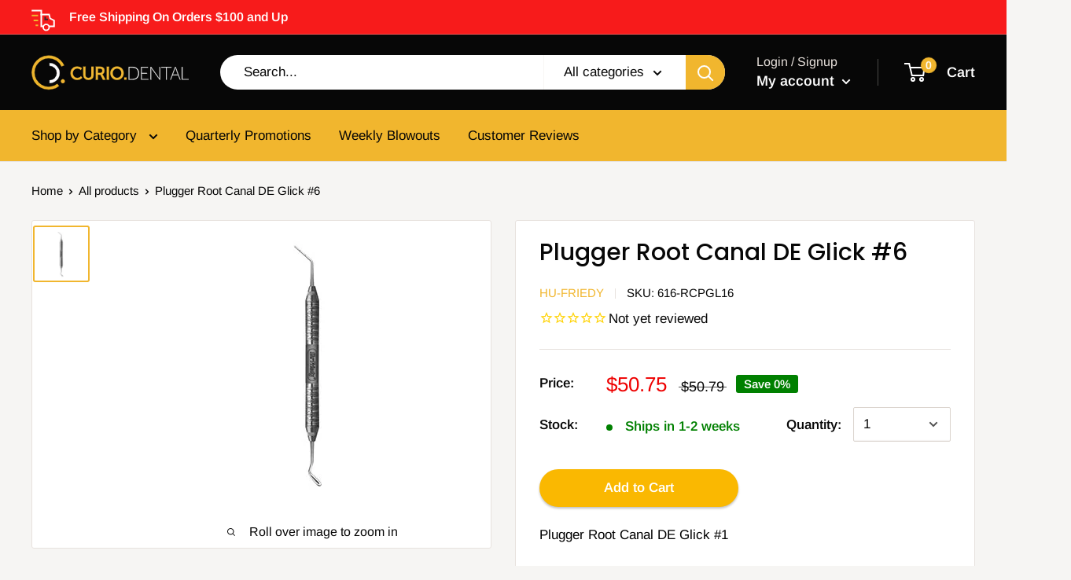

--- FILE ---
content_type: text/css
request_url: https://curio.dental/cdn/shop/t/55/assets/general.scss.css?v=31474810785908864511759333370
body_size: 2676
content:
@font-face{font-family:Poppins;font-weight:500;font-style:normal;font-display:fallback;src:url(//curio.dental/cdn/fonts/poppins/poppins_n5.ad5b4b72b59a00358afc706450c864c3c8323842.woff2?h1=Y3VyaW8uZGVudGFs&h2=ZGNkZW50YWxleHByZXNzLmNvbQ&h3=Y3VyaW8tZGVudGFsLmFjY291bnQubXlzaG9waWZ5LmNvbQ&hmac=f7ce4ad377af7405179ce7833f9a1b3f4497de689123b3cc02d56ca6c8f5c400) format("woff2"),url(//curio.dental/cdn/fonts/poppins/poppins_n5.33757fdf985af2d24b32fcd84c9a09224d4b2c39.woff?h1=Y3VyaW8uZGVudGFs&h2=ZGNkZW50YWxleHByZXNzLmNvbQ&h3=Y3VyaW8tZGVudGFsLmFjY291bnQubXlzaG9waWZ5LmNvbQ&hmac=fc5ca97e72505d33c845debc8c4bc3d6b8bc86dcd935989548684817f9e95b65) format("woff")}@font-face{font-family:Arimo;font-weight:400;font-style:normal;font-display:fallback;src:url(//curio.dental/cdn/fonts/arimo/arimo_n4.a7efb558ca22d2002248bbe6f302a98edee38e35.woff2?h1=Y3VyaW8uZGVudGFs&h2=ZGNkZW50YWxleHByZXNzLmNvbQ&h3=Y3VyaW8tZGVudGFsLmFjY291bnQubXlzaG9waWZ5LmNvbQ&hmac=e55d412bb3f7926285310f81bec07afa7e52701dcf4258acd48f321a8463de64) format("woff2"),url(//curio.dental/cdn/fonts/arimo/arimo_n4.0da809f7d1d5ede2a73be7094ac00741efdb6387.woff?h1=Y3VyaW8uZGVudGFs&h2=ZGNkZW50YWxleHByZXNzLmNvbQ&h3=Y3VyaW8tZGVudGFsLmFjY291bnQubXlzaG9waWZ5LmNvbQ&hmac=b6a5ce50791a96dd19890704b81857f43e9564a8a638ee5f7633a020356f427e) format("woff")}@font-face{font-family:Arimo;font-weight:600;font-style:normal;font-display:fallback;src:url(//curio.dental/cdn/fonts/arimo/arimo_n6.9c18b0befd86597f319b7d7f925727d04c262b32.woff2?h1=Y3VyaW8uZGVudGFs&h2=ZGNkZW50YWxleHByZXNzLmNvbQ&h3=Y3VyaW8tZGVudGFsLmFjY291bnQubXlzaG9waWZ5LmNvbQ&hmac=1468eafd30b6074ff569d91c51e29e956b579ae45f22301414bb44f11446c593) format("woff2"),url(//curio.dental/cdn/fonts/arimo/arimo_n6.422bf6679b81a8bfb1b25d19299a53688390c2b9.woff?h1=Y3VyaW8uZGVudGFs&h2=ZGNkZW50YWxleHByZXNzLmNvbQ&h3=Y3VyaW8tZGVudGFsLmFjY291bnQubXlzaG9waWZ5LmNvbQ&hmac=d9c103aadca91518e90c94cdf4731d13d4d149f65fbd6abba8e08c0da3465bd8) format("woff")}@font-face{font-family:Arimo;font-weight:700;font-style:normal;font-display:fallback;src:url(//curio.dental/cdn/fonts/arimo/arimo_n7.1d2d0638e6a1228d86beb0e10006e3280ccb2d04.woff2?h1=Y3VyaW8uZGVudGFs&h2=ZGNkZW50YWxleHByZXNzLmNvbQ&h3=Y3VyaW8tZGVudGFsLmFjY291bnQubXlzaG9waWZ5LmNvbQ&hmac=865da83fcfc7cbb27c5ecf98351816d018d54c1f1f56b70c1e48f0663cdd6894) format("woff2"),url(//curio.dental/cdn/fonts/arimo/arimo_n7.f4b9139e8eac4a17b38b8707044c20f54c3be479.woff?h1=Y3VyaW8uZGVudGFs&h2=ZGNkZW50YWxleHByZXNzLmNvbQ&h3=Y3VyaW8tZGVudGFsLmFjY291bnQubXlzaG9waWZ5LmNvbQ&hmac=76d38ac142e3c7685135c81082414fae6f88003966563c2033a9054a8cf99432) format("woff")}@font-face{font-family:Arimo;font-weight:400;font-style:italic;font-display:fallback;src:url(//curio.dental/cdn/fonts/arimo/arimo_i4.438ddb21a1b98c7230698d70dc1a21df235701b2.woff2?h1=Y3VyaW8uZGVudGFs&h2=ZGNkZW50YWxleHByZXNzLmNvbQ&h3=Y3VyaW8tZGVudGFsLmFjY291bnQubXlzaG9waWZ5LmNvbQ&hmac=1ac1306331f8ca3bb8632d8d6e16b2d4758a117af192f0adf0152ec331832967) format("woff2"),url(//curio.dental/cdn/fonts/arimo/arimo_i4.0e1908a0dc1ec32fabb5a03a0c9ee2083f82e3d7.woff?h1=Y3VyaW8uZGVudGFs&h2=ZGNkZW50YWxleHByZXNzLmNvbQ&h3=Y3VyaW8tZGVudGFsLmFjY291bnQubXlzaG9waWZ5LmNvbQ&hmac=6929a3fcc3fe860b4c27c46c6134a67e2609ae459350d08aa5d2f3ff6ad146bc) format("woff")}@font-face{font-family:Arimo;font-weight:700;font-style:italic;font-display:fallback;src:url(//curio.dental/cdn/fonts/arimo/arimo_i7.b9f09537c29041ec8d51f8cdb7c9b8e4f1f82cb1.woff2?h1=Y3VyaW8uZGVudGFs&h2=ZGNkZW50YWxleHByZXNzLmNvbQ&h3=Y3VyaW8tZGVudGFsLmFjY291bnQubXlzaG9waWZ5LmNvbQ&hmac=7a4013c59fa9abb7cbd839bddae576a92fee72721082eb5a898f2dc3ba0b9118) format("woff2"),url(//curio.dental/cdn/fonts/arimo/arimo_i7.ec659fc855f754fd0b1bd052e606bba1058f73da.woff?h1=Y3VyaW8uZGVudGFs&h2=ZGNkZW50YWxleHByZXNzLmNvbQ&h3=Y3VyaW8tZGVudGFsLmFjY291bnQubXlzaG9waWZ5LmNvbQ&hmac=1b7dd496faee659ff2b13fa1612529ada1fb4a6ef86790cffbf90c4911cad3be) format("woff")}.header__action-item--cart .mini-cart__amount-saved{display:none}.header__action-item--cart .mini-cart__recap .cartdiscount_parent div:last-child div:first-child .form__field{border:1px solid #e7e2de!important}.header__action-item--cart .mini-cart__recap .cartdiscount_parent div:last-child div:first-child .form__field:focus{box-shadow:none;border:1px solid #f1b62e!important}.header__action-item--cart .mini-cart__recap .cartdiscount_parent div:last-child div:last-child button{height:48px;padding:0;background:#000!important}.header__action-item--cart #af_cart_slider{display:none!important}.nav-bar{background:#f1b62e}.nav-bar:after{background:#f1b62e}.nav-bar__link:hover,.nav-bar__link[aria-expanded=true]{color:#fff}.nav-bar__item>.nav-dropdown{display:flex;flex-wrap:wrap;height:290px;flex-direction:column}.nav-bar__item>.nav-dropdown li{min-width:235px}#search-product-type{padding-left:10px}[data-section-type=list-collections] .collection-list__item-wrapper .aspect-ratio:before{content:" ";background:#000;opacity:.8;height:100%;z-index:1;width:100%;position:absolute}[data-section-type=list-collections] .collection-list__item-wrapper .collection-list__item-title{color:#f1b62e}[data-section-type=list-collections] .collection-list__item-wrapper:hover .aspect-ratio:before{background:#f1b62e}[data-section-type=list-collections] .collection-list__item-wrapper:hover .collection-list__item-title{color:#000}[data-section-type=featured-collection] .price,[data-section-type=recently-viewed-products] .price,[data-section-type=popular-products] .price,[data-section-type=product-recommendations] .price{color:red!important}.product-label--on-sale{background-color:green}.button--primary,.button--disabled{color:#fff;border-radius:25px}.footer__wrapper{border-top:0 solid #e7e2de}.search-bar__top{border-radius:25px}.search-bar__input{padding:0 15px 1px 30px}.search-bar__submit{border-radius:0 25px 25px 0}.product-list .flickity-prev-next-button{background-color:#fff;border-radius:0;box-shadow:0 1px 5px #808080a8;margin:0 -10px;opacity:1;visibility:visible;transform:scale(1)}.product-list .flickity-prev-next-button[disabled]{background-color:#bfbcbc!important;opacity:.7!important}.product-list .flickity-prev-next-button svg{width:10px;height:10px;fill:#070707}#shopify-section-text-with-icons{padding-top:10px;padding-bottom:10px;color:#fff;background-color:#232122}#shopify-section-text-with-icons .text-with-icons__title{color:#fff}#shopify-section-text-with-icons .text-with-icons__content p{color:#606463}body:not(.template-product) #shopify-section-static-promotion-list{display:none}.mini-cart .button--secondary{color:#fff;background-color:#000}.product-meta__promo .promo-text{float:right;padding:10px;text-align:center;background-color:#e7e5e6;width:100%;border:1px dashed #000}.product-meta__promo .promo-text h2:first-child{padding:0;margin-bottom:10px;font-size:25px;font-weight:600;font-family:sans-serif;background-color:#ab3131;color:#fff}.product-meta__promo .promo-text h2:first-child strong{color:#fff;font-weight:600;font-family:sans-serif}.product-meta__promo .promo-text p,.product-meta__promo .promo-text h2:not(:first-child){font-size:15px;color:#000;line-height:1.5;margin-bottom:0}.above-payment-code{margin-top:20px;margin-bottom:20px}.above-payment-code .product-meta__promo .promo-text{float:none}.product-list--collection .product-item--vertical .product-item__image-wrapper,.product-list--vertical .product-item__image-wrapper{position:relative}.promo-code-carousel{position:absolute;bottom:0;z-index:1;width:95%}.promo-code-carousel .product-meta__promo-carousel .promo-text-carousel{box-shadow:0 0 3px #4a4a4a;background-color:#ab3131;padding:10px;border-radius:0 150px 0 0}.promo-code-carousel .product-meta__promo-carousel .promo-text-carousel h2:not(:first-child),.promo-code-carousel .product-meta__promo-carousel .promo-text-carousel p{display:none}.promo-code-carousel .product-meta__promo-carousel .promo-text-carousel h2:first-child{margin-bottom:0;font-size:13px;font-weight:800;font-family:sans-serif;color:#fff;line-height:1}.promo-code-carousel .product-meta__promo-carousel .promo-text-carousel h2:first-child strong{color:#fff;font-weight:800;font-family:sans-serif}.promo-wrap{display:flex}.promo-wrap .info-location{width:45%;align-self:center}.promo-wrap .info-location .product-meta__reviews-badge{opacity:1;transition:.5s all}.promo-wrap .info-location .product-meta__reviews-badge.loading{opacity:0;transition:.5s all}.promo-wrap .promo-code{width:55%}.modal__inner .product-meta__title{margin-bottom:0}.modal__inner .product-meta__subtitle{font-weight:900;font-style:italic}.modal__inner .product-meta__promo{max-width:100%;width:100%}.modal__inner .product-form{margin-top:30px}.modal__inner .stock-quantity-column .product-form__info-item{width:60%;align-items:center}.modal__inner .stock-quantity-column .product-form__info-item--quantity{width:40%;padding-right:0}.modal__inner .stock-quantity-column .product-form__info-item--quantity .select-wrapper{width:100%}.modal__inner .product-form__option{margin-top:0;margin-bottom:0}.modal__inner .promo-wrap .info-location{width:35%}.modal__inner .promo-wrap .promo-code{width:65%}.modal__inner .promo-wrap .product-meta__reviews-badge.loading{opacity:1}.modal__inner .product-meta__reference .product-meta__vendor,.modal__inner .product-meta__reference .product-meta__sku{display:block}.modal__inner .product-meta__reference .product-meta__sku:before{display:none}.modal__inner .featured-product .product-form__option .product-form__option-name{width:30%}.modal__inner .featured-product .product-form__option .select-wrapper{width:70%}.show-quick-view-carousel .product-item--vertical form{display:flex}.show-quick-view-carousel .product-item--vertical form .button--ternary{display:block}.featured-product .product-form__option{display:flex;margin-top:0;margin-bottom:0;padding-bottom:20px}.featured-product .product-form__option .product-form__option-name{width:30%;align-self:center;margin-bottom:0}.shopify-payment-button,.shopify-payment-button__button--branded,.shopify-payment-button__more-options{display:none!important}.buy-now-button{border-radius:25px!important;cursor:pointer;font-size:1em;padding:0 30px!important;line-height:48px!important;background:#3a292f!important;color:#fff!important;font-weight:bolder!important;transition:all .3s;opacity:1}.buy-now-button:hover{background-blend-mode:overlay;background-color:#3a292fcc!important}.buy-now-button.button--disabled{background:#d1d1d4!important;box-shadow:0 0 0 1px #d1d1d4 inset;cursor:not-allowed}.buy-now-button .loading-gif{display:none;width:40px;vertical-align:middle;text-align:center}.buy-now-button.loading{opacity:.3;pointer-events:none;transition:all .3s}.buy-now-button.loading span{display:none}.buy-now-button.loading .loading-gif{display:inline-block}.template-page .brand-video-wrap{position:relative}.template-page .brand-video-wrap iframe{width:100%;height:auto;min-height:450px}.template-page .brand-video-wrap iframe:after{content:" ";display:block;padding-bottom:56.25%}#shopify-section-footer footer{background-color:#070707}#shopify-section-footer footer .footer__block-item{flex-basis:33%!important;width:33%;flex:inherit;max-width:33%!important}@media screen and (max-width: 640px){#shopify-section-footer footer .footer__block-item{flex-basis:100%!important;width:100%;max-width:100%!important;padding-right:0}}#shopify-section-footer footer .footer__block-list .footer__collapsible,#shopify-section-footer footer .footer__newsletter-text{text-align:center}#shopify-section-footer footer .footer__newsletter-wrapper .form__submit{margin-left:auto;margin-right:auto}#shopify-section-footer footer button,#shopify-section-footer footer .footer__title,#shopify-section-footer footer .footer__aside-title{color:#fff;text-align:center}#shopify-section-footer footer p,#shopify-section-footer footer li a{color:#606463}#shopify-section-footer footer .social-media__item-list svg{color:#222423;background-color:#fff;border-radius:30px;opacity:1}img.ResetElements__Img-sc-8e6zl9-5.needsclick.undefined.hpgAVZ{cursor:pointer}button.DismissButton__closeButtonImage-spg526-0.kMGAqQ.ResetElements__Button-sc-8e6zl9-2.needsclick.DismissButton__closeButtonImage-spg526-0.kMGAqQ.hRjurn{margin:6px 6px 0 0}.video-wrapper__image-wrapper,.video-wrapper__image{padding:15px;background-color:#232122}.video-list{display:flex;background-color:#232122}.video-list__item{display:flex;flex-wrap:wrap;justify-content:center;align-items:center;padding:30px 0;margin:0;width:100%;min-width:auto;max-width:1400px}.video-list__item .video-wrapper{width:700px;min-width:auto;max-width:700px}.video-list__item .video-wrapper .icon--play{border-radius:100%;box-shadow:0 0 0 10px #fff}.video-list__item .video-wrapper .icon--play circle{fill:#0000}.video-info{padding-right:20px;padding-left:20px;min-width:auto;max-width:700px}.video-title{font-size:22px;font-weight:700;color:#fff;text-align:left}.video-subtitle{color:#f1b62e;text-align:left;text-transform:uppercase}p .video-subtitle2{color:#fff;text-align:left;text-transform:uppercase}p .video-subtitle2:after{padding-top:0;margin-top:8px;border-top:1px solid #aca59f}.video-desc{color:#fff;text-align:left}.video-row{display:flex;justify-content:space-between;align-items:center;margin-top:20px}.video-icons{display:flex;flex-wrap:nowrap;margin-right:30px;margin-left:30px}.video-icons svg{opacity:1}.video-icons svg path{color:#fff}.video-button{display:flex;justify-content:center;padding:10px;width:55%;font-size:13px;font-weight:700;color:#fff;background-color:#f1b62e;border-radius:25px;cursor:pointer}.video-button:hover{background-blend-mode:overlay;background:#f1c04f;color:#fff!important}.product_applicable-text{display:block;line-height:1.3;margin:15px auto 0;width:80%;text-align:center;font-size:15px}@media screen and (min-width: 1280px){.video-list__item{flex-wrap:nowrap;justify-content:flex-start;padding:0;width:1400px}.video-info{padding:10px 40px 20px 70px}}@media screen and (max-width: 999px){.video-row{display:flex;flex-direction:column;align-items:flex-start}.video-button{width:100%}.video-icons{margin-top:10px;margin-left:0}}@media screen and (max-width: 640px){.featured-product .product-form__payment-container .buy-now-button{margin-top:15px}}@media only screen and (max-width: 480px){.promo-wrap{flex-direction:column}.promo-wrap .info-location{width:100%}.promo-wrap .promo-code{width:100%;margin-top:20px}.featured-product .product-form__option .product-form__option-name{width:40%;margin-right:0}.featured-product .product-form__option .select-wrapper{width:60%;margin-left:10px}.featured-product .stock-quantity-column .product-form__info-item{width:100%}}
/*# sourceMappingURL=/cdn/shop/t/55/assets/general.scss.css.map?v=31474810785908864511759333370 */


--- FILE ---
content_type: text/css
request_url: https://curio.dental/cdn/shop/t/55/assets/account-page.scss.css?v=146436246541876071821721603486
body_size: -477
content:
.template-customers .breadcrumb{display:none}.template-register,.template-login{background:#fff}.template-account .order-table-title{padding:10px 30px;font-size:25px;margin:0}.template-account .link--accented{color:initial}.template-order .summary-navigation{display:flex;padding:15px 30px;justify-content:space-between}.template-order .summary-navigation .back-to-order a{vertical-align:middle;font-size:15px}.template-order .summary-navigation .back-to-order svg{margin-right:15px;font-size:10px}.template-order .summary-navigation .date-ordered{font-size:15px}.template-order .order-number{padding-left:30px;font-size:30px;margin:0;line-height:1.4}
/*# sourceMappingURL=/cdn/shop/t/55/assets/account-page.scss.css.map?v=146436246541876071821721603486 */


--- FILE ---
content_type: text/css
request_url: https://curio.dental/cdn/shop/t/55/assets/about-page.scss.css?v=18838933215214198831759333368
body_size: 602
content:
@font-face{font-family:Poppins;font-weight:500;font-style:normal;font-display:fallback;src:url(//curio.dental/cdn/fonts/poppins/poppins_n5.ad5b4b72b59a00358afc706450c864c3c8323842.woff2?h1=Y3VyaW8uZGVudGFs&h2=ZGNkZW50YWxleHByZXNzLmNvbQ&h3=Y3VyaW8tZGVudGFsLmFjY291bnQubXlzaG9waWZ5LmNvbQ&hmac=f7ce4ad377af7405179ce7833f9a1b3f4497de689123b3cc02d56ca6c8f5c400) format("woff2"),url(//curio.dental/cdn/fonts/poppins/poppins_n5.33757fdf985af2d24b32fcd84c9a09224d4b2c39.woff?h1=Y3VyaW8uZGVudGFs&h2=ZGNkZW50YWxleHByZXNzLmNvbQ&h3=Y3VyaW8tZGVudGFsLmFjY291bnQubXlzaG9waWZ5LmNvbQ&hmac=fc5ca97e72505d33c845debc8c4bc3d6b8bc86dcd935989548684817f9e95b65) format("woff")}@font-face{font-family:Arimo;font-weight:400;font-style:normal;font-display:fallback;src:url(//curio.dental/cdn/fonts/arimo/arimo_n4.a7efb558ca22d2002248bbe6f302a98edee38e35.woff2?h1=Y3VyaW8uZGVudGFs&h2=ZGNkZW50YWxleHByZXNzLmNvbQ&h3=Y3VyaW8tZGVudGFsLmFjY291bnQubXlzaG9waWZ5LmNvbQ&hmac=e55d412bb3f7926285310f81bec07afa7e52701dcf4258acd48f321a8463de64) format("woff2"),url(//curio.dental/cdn/fonts/arimo/arimo_n4.0da809f7d1d5ede2a73be7094ac00741efdb6387.woff?h1=Y3VyaW8uZGVudGFs&h2=ZGNkZW50YWxleHByZXNzLmNvbQ&h3=Y3VyaW8tZGVudGFsLmFjY291bnQubXlzaG9waWZ5LmNvbQ&hmac=b6a5ce50791a96dd19890704b81857f43e9564a8a638ee5f7633a020356f427e) format("woff")}@font-face{font-family:Arimo;font-weight:600;font-style:normal;font-display:fallback;src:url(//curio.dental/cdn/fonts/arimo/arimo_n6.9c18b0befd86597f319b7d7f925727d04c262b32.woff2?h1=Y3VyaW8uZGVudGFs&h2=ZGNkZW50YWxleHByZXNzLmNvbQ&h3=Y3VyaW8tZGVudGFsLmFjY291bnQubXlzaG9waWZ5LmNvbQ&hmac=1468eafd30b6074ff569d91c51e29e956b579ae45f22301414bb44f11446c593) format("woff2"),url(//curio.dental/cdn/fonts/arimo/arimo_n6.422bf6679b81a8bfb1b25d19299a53688390c2b9.woff?h1=Y3VyaW8uZGVudGFs&h2=ZGNkZW50YWxleHByZXNzLmNvbQ&h3=Y3VyaW8tZGVudGFsLmFjY291bnQubXlzaG9waWZ5LmNvbQ&hmac=d9c103aadca91518e90c94cdf4731d13d4d149f65fbd6abba8e08c0da3465bd8) format("woff")}@font-face{font-family:Arimo;font-weight:700;font-style:normal;font-display:fallback;src:url(//curio.dental/cdn/fonts/arimo/arimo_n7.1d2d0638e6a1228d86beb0e10006e3280ccb2d04.woff2?h1=Y3VyaW8uZGVudGFs&h2=ZGNkZW50YWxleHByZXNzLmNvbQ&h3=Y3VyaW8tZGVudGFsLmFjY291bnQubXlzaG9waWZ5LmNvbQ&hmac=865da83fcfc7cbb27c5ecf98351816d018d54c1f1f56b70c1e48f0663cdd6894) format("woff2"),url(//curio.dental/cdn/fonts/arimo/arimo_n7.f4b9139e8eac4a17b38b8707044c20f54c3be479.woff?h1=Y3VyaW8uZGVudGFs&h2=ZGNkZW50YWxleHByZXNzLmNvbQ&h3=Y3VyaW8tZGVudGFsLmFjY291bnQubXlzaG9waWZ5LmNvbQ&hmac=76d38ac142e3c7685135c81082414fae6f88003966563c2033a9054a8cf99432) format("woff")}@font-face{font-family:Arimo;font-weight:400;font-style:italic;font-display:fallback;src:url(//curio.dental/cdn/fonts/arimo/arimo_i4.438ddb21a1b98c7230698d70dc1a21df235701b2.woff2?h1=Y3VyaW8uZGVudGFs&h2=ZGNkZW50YWxleHByZXNzLmNvbQ&h3=Y3VyaW8tZGVudGFsLmFjY291bnQubXlzaG9waWZ5LmNvbQ&hmac=1ac1306331f8ca3bb8632d8d6e16b2d4758a117af192f0adf0152ec331832967) format("woff2"),url(//curio.dental/cdn/fonts/arimo/arimo_i4.0e1908a0dc1ec32fabb5a03a0c9ee2083f82e3d7.woff?h1=Y3VyaW8uZGVudGFs&h2=ZGNkZW50YWxleHByZXNzLmNvbQ&h3=Y3VyaW8tZGVudGFsLmFjY291bnQubXlzaG9waWZ5LmNvbQ&hmac=6929a3fcc3fe860b4c27c46c6134a67e2609ae459350d08aa5d2f3ff6ad146bc) format("woff")}@font-face{font-family:Arimo;font-weight:700;font-style:italic;font-display:fallback;src:url(//curio.dental/cdn/fonts/arimo/arimo_i7.b9f09537c29041ec8d51f8cdb7c9b8e4f1f82cb1.woff2?h1=Y3VyaW8uZGVudGFs&h2=ZGNkZW50YWxleHByZXNzLmNvbQ&h3=Y3VyaW8tZGVudGFsLmFjY291bnQubXlzaG9waWZ5LmNvbQ&hmac=7a4013c59fa9abb7cbd839bddae576a92fee72721082eb5a898f2dc3ba0b9118) format("woff2"),url(//curio.dental/cdn/fonts/arimo/arimo_i7.ec659fc855f754fd0b1bd052e606bba1058f73da.woff?h1=Y3VyaW8uZGVudGFs&h2=ZGNkZW50YWxleHByZXNzLmNvbQ&h3=Y3VyaW8tZGVudGFsLmFjY291bnQubXlzaG9waWZ5LmNvbQ&hmac=1b7dd496faee659ff2b13fa1612529ada1fb4a6ef86790cffbf90c4911cad3be) format("woff")}.about-page #shopify-section-text-and-image{background-color:#fff}.about-page .text-image{display:flex;padding:30px 0}.about-page .text-image>*{padding:30px 20px;margin-bottom:0;width:50%}.about-page .text-image .heading{font-size:28px;text-transform:uppercase}.about-page .text-icon{display:flex;flex-direction:column;padding:30px 0}.about-page .text-icon .heading{margin-bottom:25px;font-size:28px;text-align:center;text-transform:uppercase}.about-page .text-icon .text-icon-div{display:flex;flex-wrap:wrap;justify-content:space-around}.about-page .text-icon .text-icon-content{padding:15px;width:100%;max-width:266px;font-size:17px;text-align:center}.about-page .text-icon .text-icon-content img{padding-bottom:10px}.about-page #shopify-section-text-below-image{background-color:#fff}.about-page .text-below-image{padding:30px 0;margin-bottom:0}.about-page .text-below-image .heading{font-size:28px;text-align:center;text-transform:uppercase}.about-page .text-below-image img{margin:20px 0 30px;width:100%}@media screen and (max-width: 640px){.about-page .text-image{display:block}.about-page .text-image>*{width:100%}.about-page .text-image .column_first{padding-bottom:15px;text-align:center}.about-page .text-image .column_second{padding-top:15px;text-align:center}.about-page .text-icon-div{flex-wrap:wrap;flex-direction:column;align-items:center}}
/*# sourceMappingURL=/cdn/shop/t/55/assets/about-page.scss.css.map?v=18838933215214198831759333368 */


--- FILE ---
content_type: text/css
request_url: https://cdn.shopify.com/extensions/019b6e52-b0de-7f6f-8151-2fa3c538dc29/flits-78/assets/6676.8b48d17f.storeFrontContainer.4.6.7.chunk.css
body_size: 883
content:
.LoadingWithOutShadow_flits_loading_div__cK6\+O{align-items:center;background:0 0;bottom:0;display:flex;flex-direction:column;height:100%;justify-content:center;left:0;min-height:350px;position:absolute;right:0;top:0;transform:none!important;width:100%}.LoadingWithOutShadow_flits_loading_div__cK6\+O .LoadingWithOutShadow_flits_spinner__hdF1n{animation:LoadingWithOutShadow_FlitsSpinnerAnimation__skeUv 1.1s linear infinite;border:3px solid #dee2e6;border-left:3px solid var(--navigationBGColor);border-radius:50%;font-size:10px;height:40px;margin:0 auto;position:relative;text-indent:-9999em;transform:translateZ(0);width:40px}.LoadingWithOutShadow_flits_loading_div__cK6\+O .LoadingWithOutShadow_flits_loading_message__1GTui{margin-top:10px}@keyframes LoadingWithOutShadow_FlitsSpinnerAnimation__skeUv{0%{transform:rotate(0)}to{transform:rotate(1turn)}}@media screen and (max-width:992px){.LoadingWithOutShadow_flits_loading_div__cK6\+O{left:auto;position:relative;text-align:center;top:auto;transform:none}}.ProductCardSkeleton_flits_product_skeleton_card__AX7ff .ProductCardSkeleton_flits_skeleton_card_box__c0OMP:after{animation:ProductCardSkeleton_SkeletonShimmerAnimation__s4JxQ .8s linear infinite alternate;background-color:#dfe3e8;border-radius:4px;bottom:0;content:" "!important;display:block;height:100%;left:0;position:absolute;right:0;top:0;width:100%}.ProductCardSkeleton_flits_product_skeleton_card__AX7ff .ProductCardSkeleton_flits_skeleton_card_box__c0OMP{margin:20px auto;position:relative}.ProductCardSkeleton_flits_product_skeleton_card__AX7ff .ProductCardSkeleton_flits_skeleton_card_img__5Zh9s .ProductCardSkeleton_flits_skeleton_card_box__c0OMP{height:100px;width:140px}.ProductCardSkeleton_flits_product_skeleton_card__AX7ff .ProductCardSkeleton_flits_skeleton_card_select__XRlsQ .ProductCardSkeleton_flits_skeleton_card_box__c0OMP{height:30px;width:200px}.ProductCardSkeleton_flits_product_skeleton_card__AX7ff .ProductCardSkeleton_flits_skeleton_card_price__-bE6E .ProductCardSkeleton_flits_skeleton_card_box__c0OMP{height:20px;width:50px}@keyframes ProductCardSkeleton_SkeletonShimmerAnimation__s4JxQ{0%{opacity:.45}to{opacity:.9}}.ProductCardSkeleton_flits_wishlist_li__wLsU3{margin-bottom:10px;margin-right:10px;min-width:200px;width:calc(33.33333% - 10px)}.Loading_flits_loading_div__sT7iD{align-items:center;background:0 0;bottom:0;display:flex;flex-direction:column;height:100%;justify-content:center;left:0;min-height:350px;position:absolute;right:0;top:0;transform:none!important;width:100%}.Loading_flits_loading_div__sT7iD .Loading_flits_spinner__k-yaT{animation:Loading_FlitsSpinnerAnimation__GPRGA 1.1s linear infinite;border:3px solid #dee2e6;border-left:3px solid var(--navigationBGColor);border-radius:50%;font-size:10px;height:40px;margin:0 auto;position:relative;text-indent:-9999em;transform:translateZ(0);width:40px}.Loading_flits_loading_div__sT7iD .Loading_flits_loading_message__\+PtaU{margin-top:10px}@keyframes Loading_FlitsSpinnerAnimation__GPRGA{0%{transform:rotate(0)}to{transform:rotate(1turn)}}@media screen and (max-width:992px){.Loading_flits_loading_div__sT7iD{left:auto;position:relative;text-align:center;top:auto;transform:none}}.SuccessSnackBar_flits_snackbar_popup_box__hViNg{background:#fff;border-radius:10px;box-shadow:0 2px 5px #00000029,0 2px 10px #0000001f;padding:40px 15px;text-align:center;width:280px}.SuccessSnackBar_flits_snackbar_header__O91DA{margin-bottom:20px}.SuccessSnackBar_flits_snackbar_header__O91DA svg{width:50px}.SuccessSnackBar_flits_snackbar_body__fEnFG{color:var(--contentTextColor);font-size:14px}.SuccessSnackBar_flits_wls_snackbar__GFnzw{background:#e1e1e1;background:#fff;border:1px solid var(--ALERT_SUCCESS);color:#000;width:100%}.SuccessSnackBar_flits_wls_snackbar_header__qZvXS{align-items:center;background:var(--ALERT_SUCCESS);color:#fff;display:flex;font-size:14px;font-weight:700;padding:10px 20px}.SuccessSnackBar_flits_wls_snackbar_body__uI\+c0{align-items:center;display:flex;padding:10px}.SuccessSnackBar_flits_wls_snackbar_product_img__KPcIJ{background-position:50%;background-repeat:no-repeat;background-size:contain;display:block!important;flex:1 0 55px;height:55px;max-height:50px;max-width:55px;width:55px}.SuccessSnackBar_flits_wls_snackbar_product_name__NxQyC{color:#000;font-weight:400;overflow-wrap:anywhere;padding-left:5px}@media screen and (max-width:640px){.SuccessSnackBar_flits_wls_snackbar_product_name__NxQyC{white-space:inherit}}.NumberEdit_flits_product_quantity__hzXoB{display:block;position:relative}.NumberEdit_flits_mt_10__jk-2r{margin-top:10px}.NumberEdit_flits_input__YuVmU{align-items:center;-webkit-appearance:none;-moz-appearance:none;appearance:none;background:0 0!important;border:1px solid;border-color:var(--borderColor);border-radius:7px;color:var(--contentTextColor)!important;cursor:text;display:flex;font-size:16px;font-style:normal;font-weight:400;height:36px;justify-content:center;line-height:1.2!important;margin:0!important;outline:0;padding:8px 38px;position:relative;text-align:center;transition:all .3s ease;vertical-align:initial;width:100%}.NumberEdit_flits_quantity_btn__5Nfpn{color:var(--contentTextColor)!important;cursor:pointer;font-size:25px;height:100%;line-height:36px;margin:0;position:absolute;text-align:center;width:30px}.NumberEdit_flits_quantity_btn__5Nfpn[data-flits-qty-btn=plus]{border-left:1px solid;border-color:var(--borderColor);right:0;top:0}.NumberEdit_flits_quantity_btn__5Nfpn[data-flits-qty-btn=minus]{border-right:1px solid;border-color:var(--borderColor);left:0;top:0}.NumberEdit_flits_disabled__WuUFS{cursor:not-allowed!important;opacity:.45!important;pointer-events:none!important}.NumberEdit_flits_remove__NAJcV{margin-top:0}.Empty_flits_empty_section__AW1kc{align-items:center;animation:Empty_flitsFadeIn__Ka7Bt .7s;bottom:0;display:inline-flex;flex-direction:column;height:100%;justify-content:center;left:0;margin:auto;position:absolute;right:0;top:0;width:100%}.Empty_flits_relative__JRJBz{position:relative}.Empty_flits_button__skbRv{background:#e0e1e2 none;border:none;border-radius:5px;color:#0009;cursor:pointer;display:inline-block;font-family:inherit;font-size:14px;font-style:normal;font-weight:700;line-height:14px;margin:0 0 0 3.5px;min-height:14px;outline:0;padding:10px 20px;text-align:center;text-decoration:none;text-shadow:none;text-transform:none;-webkit-user-select:none;user-select:none;vertical-align:initial;will-change:"";-webkit-tap-highlight-color:transparent;transition:all .3s}.Empty_flits_primary_btn__CLxxR{background:var(--primaryButtonBGColor)!important;border:1px solid var(--primaryButtonBGColor)!important;color:var(--primaryButtonTextColor)!important}.Empty_flits_empty_text_message__tEff1{color:var(--contentTextColor);color:var(--contentTextColor)!important;font-size:16px;margin:0;text-align:center}.Empty_flits_empty_icon_box__Merwb svg path{fill:var(--contentTextColor);opacity:.5}.Empty_flits_mt_10__3lZPl{margin-top:10px!important}.Empty_flits_ml_0__RvPXl{margin-left:0!important}@media screen and (max-width:992px){.Empty_flits_empty_section__AW1kc{height:100%;left:0!important;position:relative;top:0!important;transform:translate(0)!important;width:100%}}@keyframes Empty_flitsFadeIn__Ka7Bt{0%{opacity:0}to{opacity:1}}

--- FILE ---
content_type: text/javascript
request_url: https://curio.dental/cdn/shop/t/55/assets/custom.js?v=73935463961519649861721603449
body_size: -64
content:
const mobile_menu=document.getElementById("mobile-menu"),account_menu=document.getElementById("account-popover"),cart_menu=document.getElementsByClassName("mini-cart")[0],search_menu=document.getElementsByClassName("header__search-bar-wrapper")[0],watch={attributes:!0,childList:!0},get_html=document.getElementsByTagName("html")[0];let screen640=window.matchMedia("(max-width: 640px)");checkscreen(screen640),screen640.addListener(checkscreen);const observer_nav=new MutationObserver(checknav);observer_nav.observe(mobile_menu,watch);function checknav(){console.log("open nav"),mobile_menu.getAttribute("aria-hidden")=="false"?get_html.style.overflowY="hidden":get_html.style.overflowY="scroll"}function checkscreen(screen6402){if(screen6402.matches){let checksearch2=function(){console.log("open search"),search_menu.classList.contains("is-fixed")==!0?get_html.style.overflowY="hidden":get_html.style.overflowY="scroll"},checkacc2=function(){console.log("open account"),account_menu.getAttribute("aria-hidden")=="false"?get_html.style.overflowY="hidden":get_html.style.overflowY="scroll"};var checksearch=checksearch2,checkacc=checkacc2;new MutationObserver(checksearch2).observe(search_menu,watch),new MutationObserver(checkacc2).observe(account_menu,watch)}else get_html.style.overflowY="scroll"}jQuery(document).ready(function(){const attrib1="[data-section-type='featured-collection']",attrib2="[data-section-type='recently-viewed-products']",attrib3="[data-section-type='popular-products']",attrib4="[data-section-type='product-recommendations']";function set_max_height(getAttrib){let maxHeight=0;$(`${getAttrib} .product-item__title`).each(function(){$(this).height()>maxHeight&&(maxHeight=$(this).height())}),$(`${getAttrib} .product-item__title`).height(maxHeight)}$(window).on("load",function(){console.log("loaded"),set_max_height(attrib1),set_max_height(attrib2),set_max_height(attrib3),set_max_height(attrib4)}),$(window).on("resize",function(){function resize_height(getAttrib){$(`${getAttrib} .product-item__title`).each(function(){$(this).css({height:""})}),set_max_height(attrib1),set_max_height(attrib2),set_max_height(attrib3),set_max_height(attrib4)}resize_height(attrib1),resize_height(attrib2),resize_height(attrib3),resize_height(attrib4)})});
//# sourceMappingURL=/cdn/shop/t/55/assets/custom.js.map?v=73935463961519649861721603449


--- FILE ---
content_type: application/javascript; charset=utf-8
request_url: https://searchanise-ef84.kxcdn.com/preload_data.5Q3I3m8t4S.js
body_size: 12410
content:
window.Searchanise.preloadedSuggestions=['nitrile gloves','sterilization pouches','saliva ejectors','composite resin','latex gloves medium','level 3 masks','lactated ringers','prophy paste','latex gloves','alginate impression','flowable composite','n95 mask','ibuprofen 800mg','lidocaine hcl','nitrile gloves small','mi paste','0.9% sodium chloride irrigation 1000ml','chlorhexidine gluconate','waterpik aquarius','prophy angles','face masks','5% dextrose injection','iv administration set','house brand','house brand pharmaceuticals','cavitron ultrasonic scaler','curing light','dental floss','fluoride varnish','tooth brush','sodium chloride','earloop mask','diamond burs','dentin resin','amoxicillin 500mg','teeth whitening','lidocaine epi','tooth paste','patient bibs','sodium chloride iv bag','cavi wipes','disinfectant wipes','sterile water','lactated ringer\'s injections usp 1000ml','impression material','impression trays','mixing tips','septocaine articaine','iv tubing','3m n95 mask','kn95 masks','crosstex mask','etching gel','water pik','clinpro 5000 toothpaste tubes 4oz','endodontic points 30','topical anesthetic gel','lip rageous','face mask','oral b toothbrushes','beesure face mask level 3','warner lambert company','floss dispenser','2x2 gauze','bur block','tray covers','saline iv','saliva ejector','cranberry gloves','lactated ringer','mouth wash','nitrile glove','mi paste plus','cavitron tips','whitening gel','amalgam capsules','ultrasonic cleaner','beesure gloves x-small','glide floss','cotton rolls','fluoride gel','rubber dam','cranberry masks','listerine ultraclean dental floss','bite registration','ivory releaf','temporary cement','infection control','mirrors & handles','articulating paper','face shields','relyx luting cement','hu friedy','core build-up','small gloves','local anesthetic','mi paste one','bonding resin','crosstex earloop','headrest covers','3d dental designs & development','oral b','medium nitrile gloves','septodont anesthetics','isolation gowns','isolation gown','retainer box','cord packer','latex gloves small','bulk fill','waterpik wp-670','sterile saline','optim wipes','panavia v5','steraligner gallon','chlorhexidine gluconate oral rinse','micro brush','articaine 4% with epinephrine 1:100,000','essentials gloves','lactated ringers 1000ml','ultrasonic scaler','ear loop mask','handpiece high speed','air water syringes tips','n95 masks','anesthetic dental','prophy angle','vps impression material','iv fluids','xcp-ds fit','gutta percha','fluoride toothpaste','sharps container','iv kit','small nitrile gloves','b braun','iv catheter','pain relief','disposable gowns','montana jack scalers','dental stone','plastic cups','surgical instruments','interdental brush','sodium hypochlorite','lip balm','jeltrate alginate','sensor holder','astm level 3','carbocaine plain','0.9% sodium chloride','matrix bands','barrier film','prime and bond','premier dental','iv needle','sterilization wrap','young prophy','fixer and developer','composite instrument','fiber post','retraction cords','cavitron plus','black gloves','cotton pellets','temporary crown','3m resin','lab stone','house brand pharmaceutical','sani cloth','iv set','cavitron inserts','ibuprofen 600mg','oral b interdental brush','bite block','venus white pro kit','septocaine cartridges','electric toothbrushes','3d dental nitrile gloves','kerr rotary','denture repair','temp crown material','nupro freedom','level 3 mask','gc fuji','relyx universal','nitrile gloves medium','ivory releaf hve leaf refill','lead apron','gum toothbrushes','triple tray','pip paste','30g needles','1ml syringe','gloves nitrile','azithromycin tab','topical lidocaine','endo ice','surgical masks','medicom mask','crosstex international','itena usa','manual bundle','syringe aspirating','optibond fl','cheek retractor','diamond bur','instrument tape','iv line','fluoride foam','mydent international','water flosser','dentsply sirona restoratives','plaster trap','flouride gel','lab bur','hand sanitizer','halyard kc healthcare','digital sensor holder','prophy handpiece','prophy cups','0.9% sodium chloride injection','hurricaine spray','omnichroma syringe','house brand buproprion','prednisone tab','rc prep','pink gloves','proxabrush refills','tartar and stain remover','optim 1 wipes','doxycycline hyclate','defend mask','adult toothbrushes','veneer cement','beesure masks','iv solution','hypochlorous acid gallon','hydrogen peroxide','cetacaine topical anesthetic spray','sterile gloves','instrument cassette','bite registration material','bone graft','led curing light','covid test','nasal hood','temp bond','oral b products','cotton plier','snap-a-ray ds','gloves latex powder-free small','saliva ejector tubing','xcp ds','zirc mirrors','ibuprofen 800mg 500','amoxicillin and','chromic gut sutures','mi paste 10 pack','flouride varnish','pit & fissure sealant','disposable prophy angles','clearfil se bond','kn95 approved','iv tubing set','silver fluoride','yellow stone','hve high volume evacuation tips','venus white','enamelon toothpaste','avalon biomed','tongue cleaners','developer and fixer','perio probes','neoprene powder-free','septocaine 4% epi','teeth crowns','calcium hydroxide','oral rinse','filtek supreme ultra capsules','super snap discs','face shield','sterile water injection','microbrush applicators','5% dextrose injection 500ml','chair sleeves','polishing paste','retainer boxes','southern dental industries','ez-id tape','sharpening stone','9% sodium chloride bag','gum mouthwash','vac attak','anterior scaler','discide wipes','glide threader floss 150/bx','3m periomed oral','directa dental','heavy body','glo science pro','waterpik wp-672','dentsply sirona preventives','glide threader floss','chair covers','k files','tidi products llc','venus diamond flow','mouth props','esthet-x hd','a titan','dental polishing wheels','dental bibs','halyard sterilization wrap','x-ray film','tray cover','beesure mask','rely x','dentsply sirona maillefer','x ray film','blue nitrile gloves medium','dry mouth','perio restore','fuji plus','filtek one bulk refill','waterpik aquarius water floss wp-672','tray adhesive','die stone','masks level 3','composite polishing discs','aluminum oxide','relyx unicem','phosphor plates','amox clav','tooth brushes','scotchbond universal','proxabrush go between','phosphoric acid','luer lock syringe','gluma desensitizer','nano composite','tooth whitening','aspirating syringe','mepivacaine hcl','clinpro sealant','reach floss','plasdent corp','cetacaine topical','crest whitestrips supreme','extraction forceps','tofflemire matrix retainers','moore\'s discs','suction tips','night guard','lab coats','zirc dental products','medicom mask level-3','glass ionomer luting cement','matrix band','op d op face shield','crown remover','dci international','x-ray holders','acrylic powder','iv administration','mouth prop','temporary crowns','palodent rings','silicone material impression','chairside processing material','fluoride rinse','elastic orthodontic','mouth mirrors','mixing pads','gum floss','piezo tips','gradia gum','fuji ii lc glass ionomer','pulpdent corporation','interdental brushes','nitrous mask','topical gel','ultrasonic tablets','roydent dental products','johnson promident','lab coat','o rings','ivoclar vivadent','cavicide gallon','nitrile gloves large','autoclave tape','mouth guards','meloxicam tabs','dexis sensor holders','dental dam','tooth whitening case','listerine floss','xcp bite block','local anesthesia','dental lab products','floss threaders','air water syringe','ibuprofen 400mg','sectional matrix','bleaching gels','xcp ora','endo files','young infinity','retainer cleaner','zinc phosphate cement kit ly','3m mask','estelite omega','winged infusion set','kerr endodontics','mask level 3','richmond dental company','hurricaine topical spray','relyx unicem cement','stannous fluoride','optibond solo plus','gel foam','j&j dental','floss refill','tph spectra','shofu beautifil flow plus f00','dedeco international','vps impression material heavy','acrylic and liquid','empress direct','mepivacaine plain','cavitron select sps','chair side','plastic chair cover full','tofflemire matrix bands','nitrile gloves 300/bx','finishing strips','retainer cases','wizard wedges','face mask level 3','ketac cem intro kit','dentsply cavitron','hemostatic gel','topical benzocaine','dentsply rinn digital sensor holder','metrex kerr totalcare','whip-mix corporation','citanest plain','periosteal elevator','ec moore','3m espe','petite aspirating syringe','dental wax','latex free gloves','endo organizer','soft liner','kangaroo sterilization pouches','impression tray','surgical suction tips','young dental','pumice powder','impregum penta','splint material','medium gloves','temporary material','sterilization pouch','pierrel pharma srl','flowable composites-flowable','alginate mixing','irrigation syringes monoject','id tape','parts warehouse','dental picks','cotton rolls 2000/bx','hu-friedy instruments','essentials nitrile gloves','3ml syringe','pentron clinical','tray sleeves','lab plaster','light cure','waterpik flosser','carbide bur','vista dental products','snap a ray','gloves latex powder-free x-large','glass ionomer','venus white max','integra needle','lidocaine ointment','jet repair','surgical bur','gingi-pak pharmaceutical','dental floss holder','beesure gloves','4x4 gauze','coe soft','polishing cups','star handpiece','custom tray','hu-friedy palmero sales co inc','hygiene products','mixing well','cavicide wipes','normal solution','herculite flow','what is used for','iv bag','ultra nitrile gloves','dmg america','core paste','k files 15','jeltrate fast set alginate','rubber dam clamps','genie light body','universal adhesive','scotchbond universal plus','lip rageous lip balm','piezo ultrasonic scaler','crest toothpaste','flat tray','teeth whitening gel','bib clips','gates glidden','multilink hybrid abutment','cranberry revosoft ct nitrile gloves 300/pk 10/cs','magnetic bur block','adenna gloves small','dry socket','dentsply snap a ray','filtek supreme ultra','chlorhexidine gluconate bottle 16oz','pdt instruments','bib clip','disposable impression trays','3 ply bibs','bausch articulating papers','shade guide','water pik flosser','cavitron 30k ultrasonic inserts','perfecta rev','riva star','dry angles','denture boxes','chloroprene gloves','alcohol pads','composit syringe','cranberry s3','nupro extra care paste','teeth whitening kits','nitrous oxide','high suction tubing','dental models','polycarboxylate cement','cavitron cable','root zx','panavia cement','dappen dishes','pumice polishing','composite polishing','black masks','mixing tip','ultrasonic unit','evacuation cleaner','nti diamond','composite gun','nitrile gloves 300','0.9% sodium chloride irrigation 500ml','204s scaler','surgical burs','color code rings large','xs gloves','cranberry mask','aquasil ultra','soft picks','brite shield','porcelain etch','needles 30 gauge short','9% sodium chloride','hygiene instruments','paper point','ivory releaf kit','sulcus brushes','proxabrush handle','clindamycin 300mg','gleason guide','bonding agent system clearfil se','wetting resin','autoclavable identification tape','autoclave spore test','glo pro','garrison ring','retainer material','needles syringe','root canal sealer','beautifil ii shofu','clinpro 5000 van-mint 4oz','acrylic burs','phosphor plate','blu mousse','lime lite','georgia pacific','se bond','mouth guard','sensitive masks','nevi scalers','baseplate wax','ketoconazole cream','sterilization tape','white stones','eye wear','acrylic primer soft reline','hurricaine topical','dispensing gun','diamond burs neodiamonds','penicillin vk 500mg 500','dextrose iv','dead soft bands','lacted ringer','paper tray covers','core build up','hygiene handpieces','paper points','vitapan 3-d master shade guide','local anesthetic lidocaine','impression putty','n 95 masks','woven floss','dentsply sirona midwest','n95 certified','handpiece lubricant','panoramic lead apron','kids mask','cephalexin caps','omnichroma plt','maxcem elite','montana jack','3m composite','operation tub','heliomolar hb','activa bioactive restorative','cranberry usa inc','kerr totalcare','brush and bond','kavo prophyflex','accutron scavenging','disposable gloves','filhol dental','porter pedo hood','kids toothbrush','luxatemp automix','sensitive toothpaste','cement for cap','reach toothbrushes','statim 2000 gasket','burs diamond','o ring','garrison green fusion matrix','monomer liquid','vector r & d','snap stone','for crown','home care gel 1.1% neutral sodium','scavenger adult','photo core','type iii','micro touch nextstep','bee sure','mint prophy paste','harmonize kerr','procter & gamble','essential glove','latex gloves x-large powder-free','versatemp a2','exam gloves','polycarbonate crowns size','ultrasonic tips','tray paper','universal bond','unifast trad','optragate 3d retractor small','brush tips','alcohol wipes','gradia plus','clindamycin 150mg','white stone','surgical gloves-surgical','ah plus','hurricaine gel','dci air water syringe kit','25g needle','enamel on fluoride toothpaste','clearfil composite','developer solution','3m filtek','modern materials','palodent matrix','dental needle','dry shield','obturation fill','hve tips','polishing disks','composite resin kit','needles 30 short','blossom disposables','tpc advanced technology','shofu disks','nupro prophy paste','prophy powder','cosmo face','dispenser gun','permanent cements','midwest automate','rubber dam clamp forceps','panavia sa','crosstex procedure','l&r mfg co','oraqix gel','jet acrylic','k files 25mm','american eagle scalers','penta mixing tips','polishing disc','sensodyne toothpaste','finishing composite','sterile water 1000ml','infusion set','syringe hub','1.1% sodium fluoride','bacteriostatic solutions','dry paste','post drills','gc reline','dentalez group','sensor sleeves','nupro prophy','paper points sterile','pola night','plaque removal','endo z bur','nitrile gloves x-small','gendex corporation','garrison bands','red gloves','etch tips','customer service','protective glasses','surface disinfectant','bonding agent','earloop face mask','saline solution','bite blocks','temporary crown and bridge material','durelon powder and liquid','miltex instrument','developer & fixer','iv subcategory','dust collector','sodium bicarbonate','esthetic opaquer','lumibrite chairside','lysol spray','primer bonding','mouth mirror','the essentials','shoe covers','plastic probes','ez id tape','evian burs perio','needles 27 long','curing lights','sterilization tray','dental floss refill','sultan masks','instrument tray with cover','pola syringe','oral b brush heads','rotary files','gutta purcha points','fluoride varnish mint','kavokerr beavers','3d inventory','prime dental','hydrogen peroxide 3%','16 instrument cassettes','gc america','peridex bottle','mirror handles','hydrofluoric acid','crown forms','5% dextrose injection 1000ml','upper disposable impression trays','polident for partials','house brand pharmaceuticals benzonatate','crest supreme whitening strips','george otis','non woven sponges','anesthesia dental','pola gingival barrier','matrix ring','gojo industries','cavitron steri-mate','tongue depressors','slow speed','prophy brushes','universal digital sensor holder','posterior composite','surefil sdr flow','resin teeth','isotonic saline','essential dental systems','sickle scalers','bleaching kits','3m single bond','electric handpieces','fujicem 2 automix','invisalign cleaning','x-ray sensor holder','contact matrix','glass mixing slab','nitrile exam gloves','cone mask','astm mask','cavitron insert','duralay inlay resin standard powder','cutting burs','topical anesthetic','vita shade guide','g bond','bd 3ml syringe','18g needles','crosstex masks','steraligner 16oz','800mg ibuprofen','mr thirsty','interval temrex','temporary filling','curved suture scissors','peeso reamer','clearance tabs','geristore a2','cavitron fitgrip','flexi post drill yellow','rinn bitewing','gloves latex free','dental burs','bridge aid','mouth rinse','safety glasses','ptfe suture','relyx cement','sterisil straw','cotton pellet','optrasculpt pad','lab pans','oral b glide floss','sunstar butler','phone number','2x2 cotton gauze','petite syringe','monoject needles','cavitron unit','hager miratray','j&j oral health','nasal hoods','disclosing tablets','gendex sensor holder','bridgeaid dental floss threader 1000','heavy body vps','2% lidocaine hcl','3m iso-form','composite polishers','filtek supreme','ear loop ask','cavitron tip','kn95 masks 20 pack','splash putty','lang dental','3m filtek composite','xcp-ora arm & ring','variolink esthetic','ice packs','herculite ultra','composite filling','kendall healthcare','lab coat jackets','lumi brite','kerr temp bond','apex locator','cavitron handpiece','fitted gloves','impregum f','sterilization bags','waterpik advanced','cold sterile','disposable mirrors','iv administration sets','hard reline','ansell perry','cotton tip applicators','shofu dental corp','vinyl gloves','triple trays-bite','perio gel','supermax inc','double sided mirror','what is this for','oral b electric toothbrush','20g needle','temp cement','impregum quick step','oralb brush heads 6/bx','genie vps','contact ez','digital bitewing holders','free covid test','enhance finishing cups','sunstar product','suture nylon mono blk 4-0','system b','aquasil deca','accudent impression trays','comfi tips','everedge scalers','11/12 odu explorer','dc dental express','steri mate','snap liquid','storage tubs','isopropyl alcohol','dental mix tips','orthodontic resin','glove holder','n95 masks 3m','ball burnishers','3d dental','orthodontic kit','bien air','biological monitoring','handpiece low speed motor','next step','procide-d plus','tartar remover','retraction caps','zirc dental','oral b toothbrush','ez id rings','automatrix retainerless','dry tips','instrument cassettes','pink nitrile gloves','gingicaine syringe','cavitron tips 30k','surgical aspirator','nitril gloves','glide floss refill','bupropion er tab','c files','g-cem one','iv catheters','fluoride trays','listerine total care','sodium fluoride','palodent plus','proform splint','endo ring','super eba','discide gallon','nitrile small','reusable gowns','periomed bottle 10oz','endo explorer','ion iso form','air-flow handy','nitrile gloves small 300','3m now solventum','x tip','jet liquid','para post','silicone impression material','evacuation tips','floss refills','midwest plus spray','keyboard sheaths','denture base material','ortho retainer','q tip','premier air','unwaxed dental floss','gloves small','1.1% neutral sodium flouride gel','surgical handpiece','crown cement','isolyser sharps containers','pink custom tray material','scrub brush','floss unwaxed refill','cotton tip','operation tubs','sodium chloride irrigation','amalgam separator','gc dry mouth','air water syringe kit','halyard gloves','anesthesia topical','probes tip','perioscreen probes tip','hu-friedy group accutron','hu-friedy group crosstex','dental products','innovative healthcare','travel toothbrush','micro motor','curved hemostat','film mounts','clear headrest covers clear','large gloves','expro 23/williams','sodium chloride injection','spade elevator','lidocaine epinephrine 2%','occlude spray','versa temp','keystone vacuum','fluoride treatment','lead free apron','house brand ketoconazole','covid-19 test','denture cleaner','waterpik aquarius water floss wp-670','macrocab plus','dental whitening','composite syringe','sterilization pouches house brand_house','spoon excavator','teeth veneers','halyard lavender nitrile large gloves','for crown remover','ceramic mat','triple bend cavitron insert','patient bags','crosstex fog','endo motor','aurelia bold nitrile gloves','citrisil shock','ciprofloxacin tab','pediatric crowns','csr wrap','easy view probe plastic unc12','distilled water','scavenger hood','rinse fluoride','sof-lex discs','prophy paste holder','cheek & lip retractor','disposable air/water syringe','gingi pak','gutta purcha','protemp plus temporary','carbide burs 557','clinpro 5000 toothpaste','omnichroma blocker','cement permanent','wood wedges','needle dental','listerine dental floss','free dental','zirconia polishing kit','0.9% sodium chloride 1000ml','slow speed handpiece','proform material','lidocaine hcl 2% w/epi 50/bx','pins & posts','needle holder','latex exam gloves','3m bonding','cavitron sps select ultrasonic scaler','composite resin material','pressure indicator paste','557 bur 100/pk','adhesive one bond','18g x 1','waterpik water flosser','denture adhesive','hu friedy hd dental mirrors','glide dispenser','caviwipes large','cranberry nitrile gloves','kavo spray','stainless steel post','cleaning solution','cotton roll','topical spray','platypus orthodontic','dispensing guns','syringe tips','silk sutures','prophy ring','cavitron plus ultrasonic scaler w/tap-on tech','water distiller','equia forte','op d op','ibuprofen 800mg 500/bottle','g-aenial bond','rely unicem','perio probe','bacteriostatic water','kimberly clark','558 carbide burs','micro-touch nitrafree nitrile gloves large 100/box','intraoral camera','hypochlorous acid','cavitron 300 series','low speed','clearfil majesty','artcraft dental','kn 95 masks','retainer case','soft reline','traxodent paste','30 gauge needles','prophy paste ring','gingicaine directly','air techniques','yellow tips','surgery burs','xcp ora arm','dream cavitron type insert tfi/fsi','unwaxed floss','solution manual bundle','sonic scaler','essentials pf ultra nitrile gloves blue','dental bid','lab jackets','dash nitrile gloves','mi paste plus mint','nitrous hoods','sterilization pouch 2.75 x 10','bone grafting','chair cover','irm powder','nitrous hood','cetacaine tips','end tuft','clearfil se','mouth retractor','developer fixer','johnson and johnson','handpiece cleaner','american eagle instrument','lubefree turbine star','dual syringe','burnout post','aspirator tips','gc fuji resin-reinforced glass ionomer','waterpik cordless advanced','jet denture repair powder','bond it','ketac cem powder','dry heat indicator','nacl irrigation','sterilization tubing','impression gun','cavitron ultrasonic scaler handpiece','dry angle','protemp plus','chairside whitening','elite hd heavy','miracle mix','snap-a-ray ds sensor holder','3m cement','fluoride toothpaste 5000ppm','tetric evoceram','medicom hipster','vacuum forming machine','denture brushes','monomer liquid heat','round bur','i bond','bulk fill flow universal','xcp digital','endo handpiece','bite registration mixing tips','gel cord','enamel restoration','soft toothbrush','bw composites','peelvue pouches','fuji plus capsule','impregum medium','fuji cement','premium nitrile glove subscription 300/bx','alginate impression material','everstick perio','free shipping','1cc luer lock syringe','tray covers size b','prime and bond nt','geristore syringeable','pattern resin','crest pro health','tray material','light cure material','flow syringe','hydrogen peroxide wipes','fit checker','kids toothpaste','material endodontic','clearfil bond','crosstex saliva ejectors','dry mouth gel','cuspidor strainer','oral-b interproximal brush heads','lab burs','assure plus','iv sets','build it refill','micro brushes','diamond strip','fog free','surgical gloves','scotchbond universal plus adhesive','1ml syringe 5/8','repair crowns','hydent spray','vector fog','barrier envelopes','collagen membrane','nupro extra care prophy paste','sterile gloves size l','listerine gallon','patient dental','aurelia blush','tub divider','estelite omega b1','periodontal probe','composite kit','explorer probe','discide ultra wipes x-large','saddle stool','needles 30 gauge','iv dextrose','curing light sleeve','blue nitrile gloves','gradia gum g23','sodium perborate','optim 1 gallon','t bands','disinfectant spray','tub inserts','cotton pliers','3m masks','bur blocks magnetic','black line','scavenger pediatric hood kit','2% lidocaine with epinephrine','multilink cement automix','handpiece oil','biosonic ultrasonic accessories','pola light','microcab plus','optibond universal','3m filtek supreme ultra','premier implant cement','omnichroma syringe 4gm','essential nitrile','etch tip','lead aprons','cement mixing tips','n95 respirator surgical masks','x-ray mounts','cotton filled gauze','silhouette nasal masks','endo carbide bur','dura white','permanent resin cement','spore test','sodium flouride','caries indicator','purevac hve','palodent kit','composite finishing and polishing','g cem','super floss','desensitizer bottle','sidekick replacement stone ceramic','gc capsules','blood buster','permanent cement for crown','free flo syringe','m1 paste','topex topical','absolute dentin','revolution flowable','optiglaze color complete','reach floss refill','infusion set winged','o rings for dental','paper towels','alginate substitute','general purpose cleaner','nupro freedom foot pedal','biosonic uc150','luer lock','defend headrest covers 14 9.5','sdr flow','light body','composite tph','tempbond clear','water for injection','fast set lab stone','prophylaxis paste','valumax gown','mixing spatula','kerr restoratives','3m fluoride varnish','tub lid','blackjack scalers','zinc phosphate','spacer tray','3m bond','cold sterile solution','air abrasion','diadent gutta','absorbent points','toothbrush head','septodont syringe\'s','panavia v5 opaque','tie on bib','empress direct bleach','vitamin c','tooth crown','pro-health glide floss','two striper','transparent crowns','embrace varnish','denture relining','optragate 3d optragate','waterpik aquarius water floss','splint material 060','nsk handpieces','prophy cup','polychloroprene gloves','ultra soft toothbrushes','montana jack r138','bioactive activa','laboratory stone','microessentials lab','veneer now','floss aid corp','df 58 film','troll foil','sani soak','1.1% neutral sodium flouride','alginate powder','bioceramic sealer','oral-b floss','iv bags','z pack','bandage scissor','endodontic needles','implant abutments','micro etch','vicryl sutures','hygenic dental dam','instadose dosimeter','gauze 2x2 case','fuji rock','releaf minis','instruments resins','patient eyewear','micro etcher','bite wing holder','pvs impression material','tarter & stain','flexi post','lidocaine hcl 2%','neivert whittler','expanding floss','tissue forcep','temrex interval','cook-waite dental','acrylic a2','enamel pro','amalgam carriers','maxcem elite chroma','clearfil se protect value kit','surgifoam gelatin sponge','flow x-ray corp','beesure nitrile gloves','bupropion hci','etchant gel','xray film','xeno bond','block out resin','o rings for','next prophy paste','l pop','snap a ray endo','sofreliner tough','curved scissors','para or','chamber brite','tuttnauer 2540 m door gasket/2540','southland distributors','rodin titan','pulpdent etch','bluephase n','sani shield','bleaching tray','gc america inc','bite wing tabs','is bad for you','dental needles','purple gloves','gum filler','relyx unicem 2 clicker','porter silhouette','dental handpiece lubricant','flecta mirrors disposable','durelon kit','palodent ring','aurelia distinct','catheter 22g','bite registration material fast set','material white','sticky wax','irrigation syringes','latex gloves xs','bausch articulating paper','bur blocks','prophy jet','aquarius flosser','plastic trays','ss white carbide burs fg 271','dental silicone','custom tray light-cured','lidocaine topical','aurelia gloves','irm caps','physics forceps','oral b fluoride','denture repair kit','high speed','round diamond burs','face masks astm-3','solo cup','statim 5000 gasket','dental mirrors','regisil 2x','steam autoclaves','richmond cotton rolls','miltex aspirating syringes','n95 particulate respirator','3m universal','digital sensor covers','micro applicator','black face masks','intra oral tips','floss threader','prevent seal','dental scaler','alcohol torch','nitrile gloves black','flight dental systems','330 bur kavokerr','proxabrush trav-ler','beesure level 3 masks','ultrasonic insert','fog free mask','handpiece high speed kavo','mi paste vanilla','g-aenial universal','microflex xceed gloves','ceri saw','micro touch','powder and liquid','k file','impression trays small lower perforated','light shield','mixing bowls','ah plus jet','ansell microtouch','floss picks','vps impression','diamond burs single use','dental polishing','cordless prophy','enhance finishing points','soap dispenser','finger pluggers','variolink esthetic dc refill','ultra nitrile','snap a','nurse assist','xcp-ds xcp-ds sensor holders 3/pk','waxed floss','evacuation cleaners','composite gm','madacide wipes','gloves silkcare','splash half-time','interproximal brushes','bleach white','bupropion er','parodontax toothpaste','denture case','posterior sickle','lidocaine hcl epi','3cc syringe','caviwipes xl','biotrol intl','diclofenac sodium','dental x ray','x small gloves','sol laser','crest hd','resin a2','nitrous masks','sterile water bag','glass slab','splint material 040','long needles','esthet-x hd a2 syringe 1 syringe','beesure nitrile','bee sure gloves','floss brush','surgical blades','4 hole high speed handpiece\'s','silhouette masks','dental fluoride','insulin syringe','pro rinse','iv sterile','nupro freedom angles','saliva tubing','zoom white','schick sheath','xcp-dsfit xcp-ds fit','small nitrile','american eagle','surgical glove','jeltrate plus','denture reline','bib-eze disposable','cavitron 30k','phillips dental','peridex bottle 16oz','mylar strips','clorox wipes','1.1% neutral sodium gel','small gloves nitrile','root tip pick','wall-lenk corp','level 2 masks','textured gloves','sodium chloride 1000ml','ss white','scalpel handle','tape dispenser','edentulous tray','ortho paste-pak','goody bags','disclosing solution','orabloc cartridges','ac clean','cordless handpiece','bleach white composites','dental cements','alike liquid','chromic gut 4-0','tartar & stain','parapost taperlux taper','bd needles','primary set','oral-b toothbrush','root tip elevator','astm level','twist prophy angle','air polisher','color tape','maxcem clear','pola office','temrex powder','crown permanent cements','oxygen tank','infinity cassette','steam indicator','dental health products','luminary curing light','oral b electric toothbrushes','polishing kit','pharmaceuticals gabapentin','oral b brush','dash medical gloves inc','core build up flowable','surgical face mask','kerr polishing','paper tray cover','travel dental kit','carbide lab burs','ic care','microbrush corporation','design ergonomics','dexis sensor platinum','zinc oxide powder','duralay inlay resin standard powder refill 2oz','purell dispenser for ltx-7','gum picks','air water tips','clearfil flowable','midwest speed','spray lubricant','impression kit','mouth gag','pro vision econo mini wraps','ultrasonic units','antimicrobial rinse','metal hub needles','composite kerr','disposable mixing well','xylocaine epi','viagra 50mg','neodrys large','xcp-ds fit ring','madacide fd spray','file 31mm 15-40','dental parts haus','mixing wells','q1 promotions all','zooby flavored gloves-latex','icon proximal smooth kit','way air water tips','clearview single-use','palodent forceps','hand for root','dream fluoride','disposable trays','dental mixing bowls','composite plastic instrument','triple trays','floss mint','relyx universal plus adhesive','labstone buff','gloves xl','four d rubber','cavitron 30k handpiece','keystone pro-form','sterile irrigation','air polishing system','eagle talon','mirror cone socket front surface 1','piezo handpiece','gloves latex','aeropro basic kit','newtron slim','solo cups','denti-care rinse','dyract flow','pola day','denture liner','filtek bulk fill','herculite xrv','polishing burs','hemostatic gauze','g wedge','oraqix applicators','bleaching tray material','neutral sodium fluoride gel','sulcus ultra soft 2 row 12/bx','mosquito burs','estelite omega bl2','astm level 3 mask','adult toothbrush','3m filtek bulk fill flowable','k files 10','venus white ultra','intra oral camera','luxe cranberry','instrument bands','composite universal 3m','perfecta rev refresher pack','beautifil ii ls','peel vue','finger spreader','scavenger nasal hood','cerec blocks','pink shimmer','isolation gowns knit cuff','nevi scalers handles','multilink automix','arm ring and bite blocks','wizard wedges slim jim','light body polysiloxane','crowns m','nitrile cuff','pro temp crown','surgical aspirators','flowable composite bleach','resin modified glass','chattem inc','gloves cuff','kn 95 mask','lactated ringers 500ml','denture brush','dream cavitron','resin cement','mccall 17/18pt','c and b metabond','the caries','die stone 50lb','tongue cleaner','nitrile textured gloves','tissue punch','medium latex gloves','irrigating syringe','clear view','dee fog','composi-tight 3d fusion','oraqix dispenser','surgical suction','anesthetic syringe','dental chair','lacted ringer\'s','glass ionomer cement','correct flow','dental hygiene instruments','butane refill','vitamin e','periomed bottle','extended cuff','mk dent synthetic lubricant','dental paste','autoclave pouches','replacement tips 672','impression trays plastic','covidien medchain','lab jackets 10 pk','soaking tray','syringe needle','patient cups','endo ice spray','toe cover','optim 33tb','panoramic poncho','topex anesthetic topical','5% dextrose injection 250ml','microtouch nitrafree 100/bx','204 s scaler','ketac cem intro','forcep mosquito','anesthetic dental lidocaine','hand scalers','oral b floss','releaf mini','oral b toothbrushes 35','instrument trays','27g long','clearview pediatric','waterpik wp-660','endo kit','xr holder','com-fit mask','saline water','floss holder','bone wax','compressor oil','gloves powder free latex free size small','fluoride x','nupro paste','dental tray','super snap','caries detector','stone powder','newtron small o-ring','mint dental floss','alginate mixer','etch gel','comprecap assorted','waterpik aquarius water floss wp-660 white','nupro coarse mint prophy paste','intravenous administration','dental light','icon smooth','x ray','snap a ray digital','gabapentin 100mg','suction mirror','irrigation water','bacteriostatic solutions 9%','surgical caps','clearfil majesty flowable','threader floss','in office whitening','cotton tipped applicators','smartlite battery pack','pro vision','5 oz cups','tray rack','surgical mask','home care','tape roll','coe flex','filtek capsule refill a2','carbide diamond','0.9% sodium chloride irrigation','dental tape','red rings','digital thermometer','disposable plaster trap','enhance pogo','rubber dam napkins','prophy star','enzymatic solution','needles short','amoxicillin caps','pola whitening','cartridge warmer','hiflo swivel','xcp sensor holder','iris scissors','saliva ejector tip','3m imprint','tph spectra st','etching tooth','whitening kit','steri-mate 30k','x-tip delivery system 50/bx','tray sleeve','digital sensor holders','universal scaler','3m espe scotchbond adhesive','prime and bond elect','lidocaine epi 2%','filtek supreme ultra syringe','low speed handpiece','electric lab handpieces','unifast trad powder','build core refill','statim autoclave/sterilizers','flexitime vps impression material heavy tray','battery pack','foot pedal','safe n sure','crest whitestrips','sparkle pulpdent','panavia sa cement','sof lex 3m','code rings','medical nitrile gloves medium','size 000 cord','suture scissors','crosstex face mask','barbed broaches','stela automix','pinnacle kerr totalcare','fitted latex gloves','anesthetic lidocaine','seal tight','diamond d','surefil one','sodium chloride 0.9%','mi paste plus mint 40gm 10/pk','surefil sdr','cheek retractors','sterilization indicators','anti fog','valumax 3260b','pdi professional disposables','xcp ora ring','instrument composite','kelly scissors','sodium chloride 500ml','polishing wheel','x-small gloves','high speed handpiece','carbamide peroxide','yellow mixing tips','anesthetic gel','cements and liners','tuttnauer usa co','xs neopro','ez id','dental dams','sdf solutions','hu friedy barnhart','moore discs','nitrous hose','mixing tips large','with saline','bib clips chain','gracey curette','mucohard reline kit','sterilization pouches 2 x 3','porter hood','septoject needles','mouthguard material','strip crowns','xl latex gloves pf','clean republic','horseshoe articulating paper'];

--- FILE ---
content_type: text/javascript; charset=utf-8
request_url: https://curio.dental/products/plugger-root-canal-de-glick-6.js
body_size: -194
content:
{"id":6127972942003,"title":"Plugger Root Canal DE Glick #6","handle":"plugger-root-canal-de-glick-6","description":"\u003cdiv style=\"color:\"\u003ePlugger Root Canal DE Glick #1\u003cbr\u003e\u003cbr\u003e\u003cul\u003e\u003cli\u003ePlugger Root Canal DE Glick #1\u003c\/li\u003e\u003c\/ul\u003e\n\u003c\/div\u003e","published_at":"2020-12-11T12:00:26-05:00","created_at":"2020-12-11T12:00:27-05:00","vendor":"Hu-Friedy","type":"","tags":["BRAND_Hu-Friedy","C","Instruments","MANUFACTURER_Hu-Friedy","PACKAGE QUANTITY_Each","PRODUCT NAME_Root Canal Plugger","ProductFamily_Plugger Root Canal DE Glick #6","Root Canal Plugger","Specialty Instruments","subcat2_Root Canal Plugger","SUBCATEGORY FACET_Specialty Instruments"],"price":5075,"price_min":5075,"price_max":5075,"available":true,"price_varies":false,"compare_at_price":5079,"compare_at_price_min":5079,"compare_at_price_max":5079,"compare_at_price_varies":false,"variants":[{"id":37755038990515,"title":"Default Title","option1":"Default Title","option2":null,"option3":null,"sku":"616-RCPGL16","requires_shipping":true,"taxable":true,"featured_image":null,"available":true,"name":"Plugger Root Canal DE Glick #6","public_title":null,"options":["Default Title"],"price":5075,"weight":3,"compare_at_price":5079,"inventory_management":"shopify","barcode":"572447337280","requires_selling_plan":false,"selling_plan_allocations":[]}],"images":["\/\/cdn.shopify.com\/s\/files\/1\/0293\/2985\/0467\/products\/media_741ac25c-e9ff-4b8d-9b2d-43270207bbc2.png?v=1627133677"],"featured_image":"\/\/cdn.shopify.com\/s\/files\/1\/0293\/2985\/0467\/products\/media_741ac25c-e9ff-4b8d-9b2d-43270207bbc2.png?v=1627133677","options":[{"name":"Title","position":1,"values":["Default Title"]}],"url":"\/products\/plugger-root-canal-de-glick-6","media":[{"alt":null,"id":21620042760371,"position":1,"preview_image":{"aspect_ratio":1.0,"height":345,"width":345,"src":"https:\/\/cdn.shopify.com\/s\/files\/1\/0293\/2985\/0467\/products\/media_741ac25c-e9ff-4b8d-9b2d-43270207bbc2.png?v=1627133677"},"aspect_ratio":1.0,"height":345,"media_type":"image","src":"https:\/\/cdn.shopify.com\/s\/files\/1\/0293\/2985\/0467\/products\/media_741ac25c-e9ff-4b8d-9b2d-43270207bbc2.png?v=1627133677","width":345}],"requires_selling_plan":false,"selling_plan_groups":[]}

--- FILE ---
content_type: application/javascript; charset=utf-8
request_url: https://searchanise-ef84.kxcdn.com/templates.5Q3I3m8t4S.js
body_size: 2721
content:
Searchanise=window.Searchanise||{};Searchanise.templates={Platform:'shopify',StoreName:'Curio.Dental',AutocompleteLayout:'multicolumn_new',AutocompleteStyle:'ITEMS_MULTICOLUMN_LIGHT_NEW',AutocompleteDescriptionStrings:0,AutocompleteCategoriesCount:4,AutocompletePagesCount:0,AutocompleteItemCount:8,AutocompleteProductAttributeName:'vendor',AutocompleteShowProductCode:'N',AutocompleteShowRecent:'Y',AutocompleteShowMoreLink:'Y',AutocompleteIsMulticolumn:'Y',AutocompleteTemplate:'<div class="snize-ac-results-content"><div class="snize-results-html" style="cursor:auto;" id="snize-ac-results-html-container"></div><div class="snize-ac-results-columns"><div class="snize-ac-results-column"><ul class="snize-ac-results-list" id="snize-ac-items-container-1"></ul><ul class="snize-ac-results-list" id="snize-ac-items-container-2"></ul><ul class="snize-ac-results-list" id="snize-ac-items-container-3"></ul><ul class="snize-ac-results-list snize-view-all-container"></ul></div><div class="snize-ac-results-column"><ul class="snize-ac-results-multicolumn-list" id="snize-ac-items-container-4"></ul></div></div></div>',AutocompleteMobileTemplate:'<div class="snize-ac-results-content"><div class="snize-mobile-top-panel"><div class="snize-close-button"><button type="button" class="snize-close-button-arrow"></button></div><form action="#" style="margin: 0px"><div class="snize-search"><input id="snize-mobile-search-input" autocomplete="off" class="snize-input-style snize-mobile-input-style"></div><div class="snize-clear-button-container"><button type="button" class="snize-clear-button" style="visibility: hidden"></button></div></form></div><ul class="snize-ac-results-list" id="snize-ac-items-container-1"></ul><ul class="snize-ac-results-list" id="snize-ac-items-container-2"></ul><ul class="snize-ac-results-list" id="snize-ac-items-container-3"></ul><ul id="snize-ac-items-container-4"></ul><div class="snize-results-html" style="cursor:auto;" id="snize-ac-results-html-container"></div><div class="snize-close-area" id="snize-ac-close-area"></div></div>',AutocompleteItem:'<li class="snize-product ${product_classes}" data-original-product-id="${original_product_id}" id="snize-ac-product-${product_id}"><a href="${autocomplete_link}" class="snize-item" draggable="false"><div class="snize-thumbnail"><img src="${image_link}" class="snize-item-image ${additional_image_classes}" alt="${autocomplete_image_alt}"></div><span class="snize-title">${title}</span><span class="snize-description">${description}</span>${autocomplete_product_code_html}${autocomplete_product_attribute_html}${autocomplete_prices_html}${reviews_html}<div class="snize-labels-wrapper">${autocomplete_in_stock_status_html}${autocomplete_product_discount_label}${autocomplete_product_tag_label}${autocomplete_product_custom_label}</div></a></li>',AutocompleteMobileItem:'<li class="snize-product ${product_classes}" data-original-product-id="${original_product_id}" id="snize-ac-product-${product_id}"><a href="${autocomplete_link}" class="snize-item"><div class="snize-thumbnail"><img src="${image_link}" class="snize-item-image ${additional_image_classes}" alt="${autocomplete_image_alt}"></div><div class="snize-product-info"><span class="snize-title">${title}</span><span class="snize-description">${description}</span>${autocomplete_product_code_html}${autocomplete_product_attribute_html}<div class="snize-ac-prices-container">${autocomplete_prices_html}</div><div class="snize-labels-wrapper">${autocomplete_in_stock_status_html}${autocomplete_product_discount_label}${autocomplete_product_tag_label}${autocomplete_product_custom_label}</div>${reviews_html}</div></a></li>',AutocompleteResultsHTML:'<div style="text-align: center;"><a href="#" title="Exclusive sale"><img src="https://www.searchanise.com/images/sale_sign.jpg" style="display: inline;" /></a></div>',AutocompleteNoResultsHTML:'<p>Sorry, nothing found for [search_string].</p><p>Try some of our <a href="#" title="Bestsellers">bestsellers →</a>.</p>',ResultsShow:'Y',ResultsItemCount:30,ResultsPagesCount:0,ResultsCategoriesCount:0,ResultsShowActionButton:'add_to_cart',ResultsShowFiltersInTopSection:'N',ResultsShowCategoryImages:'N',ResultsShowPageImages:'N',ResultsProductAttributeName:'vendor',ResultsDescriptionStrings:0,ResultsUseAsNavigation:'templates',SmartNavigationDefaultSorting:'sales_amount:desc',ResultsProductDefaultSorting:'sales_amount:desc',ShowBestsellingSorting:'Y',ShowDiscountSorting:'Y',AutocompleteTagLabels:{"2224272":{"label_id":2224272,"product_tag":"PROMOTIONS_Q1 2026","format":"text","type":"text","text":"Free Offer Promo","bg_color":"FA1808","text_color":null,"image_type":null,"image_url":null,"position":null}},AutocompleteCustomLabels:{"2224272":{"label_id":2224272,"product_tag":"PROMOTIONS_Q1 2026","format":"text","type":"text","text":"Free Offer Promo","bg_color":"FA1808","text_color":null,"image_type":null,"image_url":null,"position":null}},ResultsTagLabels:{"33238":{"label_id":33238,"product_tag":"PROMOTIONS_Q1 2026","format":"text","type":"text","text":"Free Offer Promo","bg_color":"FC0400","text_color":"FFFFFF","image_type":"new","image_url":null,"position":"top-left"}},ResultsCustomLabels:{"33238":{"label_id":33238,"product_tag":"PROMOTIONS_Q1 2026","format":"text","type":"text","text":"Free Offer Promo","bg_color":"FC0400","text_color":"FFFFFF","image_type":"new","image_url":null,"position":"top-left"}},ReviewsShowRating:'Y',ResultsManualSortingCategories:{"dental-gloves":"416697942236"},CategorySortingRule:"searchanise",ShopifyMarketsSupport:'Y',ShopifyLocales:{"en":{"locale":"en","name":"English","primary":true,"published":true}},ShopifyRegionCatalogs:{"US":["14189560028"],"ZW":["1394016476"],"ZM":["1394016476"],"ZA":["1394016476"],"YT":["1394016476"],"YE":["1394016476"],"XK":["1394016476"],"WS":["1394016476"],"WF":["1394016476"],"VU":["1394016476"],"VN":["1394016476"],"VG":["1394016476"],"VE":["1394016476"],"VC":["1394016476"],"VA":["1394016476"],"UZ":["1394016476"],"UY":["1394016476"],"UM":["1394016476"],"UG":["1394016476"],"UA":["1394016476"],"TZ":["1394016476"],"TW":["1394016476"],"TV":["1394016476"],"TT":["1394016476"],"TR":["1394016476"],"TO":["1394016476"],"TN":["1394016476"],"TM":["1394016476"],"TL":["1394016476"],"TK":["1394016476"],"TJ":["1394016476"],"TH":["1394016476"],"TG":["1394016476"],"TF":["1394016476"],"TD":["1394016476"],"TC":["1394016476"],"TA":["1394016476"],"SZ":["1394016476"],"SX":["1394016476"],"SV":["1394016476"],"ST":["1394016476"],"SS":["1394016476"],"SR":["1394016476"],"SO":["1394016476"],"SN":["1394016476"],"SM":["1394016476"],"SL":["1394016476"],"SK":["1394016476"],"SJ":["1394016476"],"SI":["1394016476"],"SH":["1394016476"],"SG":["1394016476"],"SE":["1394016476"],"SD":["1394016476"],"SC":["1394016476"],"SB":["1394016476"],"SA":["1394016476"],"RW":["1394016476"],"RU":["1394016476"],"RS":["1394016476"],"RO":["1394016476"],"RE":["1394016476"],"QA":["1394016476"],"PY":["1394016476"],"PT":["1394016476"],"PS":["1394016476"],"PN":["1394016476"],"PM":["1394016476"],"PL":["1394016476"],"PK":["1394016476"],"PH":["1394016476"],"PG":["1394016476"],"PF":["1394016476"],"PE":["1394016476"],"PA":["1394016476"],"OM":["1394016476"],"NZ":["1394016476"],"NU":["1394016476"],"NR":["1394016476"],"NP":["1394016476"],"NO":["1394016476"],"NL":["1394016476"],"NI":["1394016476"],"NG":["1394016476"],"NF":["1394016476"],"NE":["1394016476"],"NC":["1394016476"],"NA":["1394016476"],"MZ":["1394016476"],"MY":["1394016476"],"MX":["1394016476"],"MW":["1394016476"],"MV":["1394016476"],"MU":["1394016476"],"MT":["1394016476"],"MS":["1394016476"],"MR":["1394016476"],"MQ":["1394016476"],"MO":["1394016476"],"MN":["1394016476"],"MM":["1394016476"],"ML":["1394016476"],"MK":["1394016476"],"MG":["1394016476"],"MF":["1394016476"],"ME":["1394016476"],"MD":["1394016476"],"MC":["1394016476"],"MA":["1394016476"],"LY":["1394016476"],"LV":["1394016476"],"LU":["1394016476"],"LT":["1394016476"],"LS":["1394016476"],"LR":["1394016476"],"LK":["1394016476"],"LI":["1394016476"],"LC":["1394016476"],"LB":["1394016476"],"LA":["1394016476"],"KZ":["1394016476"],"KY":["1394016476"],"KW":["1394016476"],"KR":["1394016476"],"KN":["1394016476"],"KM":["1394016476"],"KI":["1394016476"],"KH":["1394016476"],"KG":["1394016476"],"KE":["1394016476"],"JP":["1394016476"],"JO":["1394016476"],"JM":["1394016476"],"JE":["1394016476"],"IT":["1394016476"],"IS":["1394016476"],"IQ":["1394016476"],"IO":["1394016476"],"IN":["1394016476"],"IM":["1394016476"],"IL":["1394016476"],"IE":["1394016476"],"ID":["1394016476"],"HU":["1394016476"],"HT":["1394016476"],"HR":["1394016476"],"HN":["1394016476"],"HK":["1394016476"],"GY":["1394016476"],"GW":["1394016476"],"GT":["1394016476"],"GS":["1394016476"],"GR":["1394016476"],"GQ":["1394016476"],"GP":["1394016476"],"GN":["1394016476"],"GM":["1394016476"],"GL":["1394016476"],"GI":["1394016476"],"GH":["1394016476"],"GG":["1394016476"],"GF":["1394016476"],"GE":["1394016476"],"GD":["1394016476"],"GB":["1394016476"],"GA":["1394016476"],"FR":["1394016476"],"FO":["1394016476"],"FK":["1394016476"],"FJ":["1394016476"],"FI":["1394016476"],"ET":["1394016476"],"ES":["1394016476"],"ER":["1394016476"],"EH":["1394016476"],"EG":["1394016476"],"EE":["1394016476"],"EC":["1394016476"],"DZ":["1394016476"],"DO":["1394016476"],"DM":["1394016476"],"DK":["1394016476"],"DJ":["1394016476"],"DE":["1394016476"],"CZ":["1394016476"],"CY":["1394016476"],"CX":["1394016476"],"CW":["1394016476"],"CV":["1394016476"],"CR":["1394016476"],"CO":["1394016476"],"CN":["1394016476"],"CM":["1394016476"],"CL":["1394016476"],"CK":["1394016476"],"CI":["1394016476"],"CH":["1394016476"],"CG":["1394016476"],"CF":["1394016476"],"CD":["1394016476"],"CC":["1394016476"],"CA":["1394016476"],"BZ":["1394016476"],"BY":["1394016476"],"BW":["1394016476"],"BT":["1394016476"],"BS":["1394016476"],"BR":["1394016476"],"BQ":["1394016476"],"BO":["1394016476"],"BN":["1394016476"],"BM":["1394016476"],"BL":["1394016476"],"BJ":["1394016476"],"BI":["1394016476"],"BH":["1394016476"],"BG":["1394016476"],"BF":["1394016476"],"BE":["1394016476"],"BD":["1394016476"],"BB":["1394016476"],"BA":["1394016476"],"AZ":["1394016476"],"AX":["1394016476"],"AW":["1394016476"],"AU":["1394016476"],"AT":["1394016476"],"AR":["1394016476"],"AO":["1394016476"],"AM":["1394016476"],"AL":["1394016476"],"AI":["1394016476"],"AG":["1394016476"],"AF":["1394016476"],"AE":["1394016476"],"AD":["1394016476"],"AC":["1394016476"]},ColorsCSS:'.snize-ac-results .snize-label { color: #FCBE03; }.snize-ac-results .snize-suggestion { color: #000000; }.snize-ac-results .snize-category a { color: #000000; }.snize-ac-results .snize-page a { color: #000000; }.snize-ac-results .snize-view-all-categories { color: #000000; }.snize-ac-results .snize-view-all-pages { color: #000000; }.snize-ac-results .snize-no-suggestions-found span { color: #000000; }.snize-ac-results .snize-no-categories-found span { color: #000000; }.snize-ac-results .snize-no-pages-found span { color: #000000; }.snize-ac-results .snize-no-products-found-text { color: #000000; }.snize-ac-results .snize-no-products-found-text .snize-no-products-found-link { color: #000000; }.snize-ac-results .snize-no-products-found .snize-did-you-mean .snize-no-products-found-link { color: #000000; }.snize-ac-results .snize-popular-suggestions-text .snize-no-products-found-link { color: #000000; }.snize-ac-results .snize-nothing-found-text { color: #000000; }.snize-ac-results .snize-nothing-found .snize-popular-suggestions-text { color: #000000; }.snize-ac-results .snize-nothing-found .snize-popular-suggestions-view-all-products-text { color: #000000; }.snize-ac-results .snize-nothing-found .snize-ac-view-all-products { color: #000000; }.snize-ac-results .snize-title { color: #000000; }div.snize-ac-results.snize-ac-results-mobile span.snize-title { color: #000000; }.snize-ac-results .snize-description { color: #000000; }div.snize-ac-results.snize-ac-results-mobile .snize-description { color: #000000; }.snize-ac-results .snize-price-list { color: #FA0019; }div.snize-ac-results.snize-ac-results-mobile div.snize-price-list { color: #FA0019; }.snize-ac-results span.snize-discounted-price { color: #C1C1C1; }.snize-ac-results .snize-attribute { color: #9D9D9D; }.snize-ac-results .snize-sku { color: #9D9D9D; }div.snize li.snize-product span.snize-title { color: #0288D1; }div.snize li.snize-category span.snize-title { color: #0288D1; }div.snize li.snize-page span.snize-title { color: #0288D1; }div.snize div.slider-container.snize-theme .back-bar .pointer { background-color: #0288D1; }div.snize ul.snize-product-filters-list li:hover span { color: #0288D1; }div.snize li.snize-no-products-found div.snize-no-products-found-text span a { color: #0288D1; }div.snize .snize-button { background-color: #0288D1; }#snize-modal-product-quick-view .snize-button { background-color: #0288D1; }div.snize div.snize-product-filters-title { color: #000000; }div.snize div.snize-filters-dropdown-title { color: #000000; }#snize-modal-mobile-filters-dialog div.snize-product-filter-opener span.snize-product-filter-title { color: #000000; }#snize-modal-mobile-filters-dialog div.snize-product-filters-header span.snize-product-filters-title { color: #000000; }div.snize input.snize-price-range-input { color: #000000; }div.snize div.slider-container .scale ins { color: #000000 !important; }div.snize ul.snize-product-filters-list li { color: #000000; }div.snize ul.snize-product-size-filter li label .snize-size-filter-checkbox > span { color: #000000; }#snize-modal-mobile-filters-dialog ul.snize-product-size-filter li label .snize-size-filter-checkbox > span { color: #000000; }#snize-modal-mobile-filters-dialog ul.snize-product-filters-list li label > span { color: #000000; }',CustomCSS:'.container--narrow{ max-width:1280px }body.warehouse--v1.template-page.snize-results-page {    background: #fff;}.snize-item span.snize-overhidden span.snize-title {    min-height: 39px;    color: #f1b62e !important;}div.snize div.snize-main-panel-controls ul li a { color: #f1b62e !important; }button.snize-button.snize-action-button.snize-add-to-cart-button { background: #f1b62e !important; }'}

--- FILE ---
content_type: text/javascript
request_url: https://cdn.shopify.com/extensions/019b6e52-b0de-7f6f-8151-2fa3c538dc29/flits-78/assets/4214.71413c1a.storeFrontContainer.4.6.7.chunk.js
body_size: -163
content:
"use strict";(self.webpackChunkapp_container=self.webpackChunkapp_container||[]).push([[4214],{4214:(i,o,n)=>{n.r(o),n.d(o,{checkUserSubscribed:()=>e});const e=i=>new Promise(((o,n)=>{var e,t,l,s;"serviceWorker"in navigator&&"PushManager"in window?navigator.serviceWorker.getRegistration("/apps/".concat(null===(e=window)||void 0===e||null===(e=e.flitsThemeAppExtensionObjects)||void 0===e?void 0:e.proxy_name,"/api/1/").concat(null===(t=window)||void 0===t||null===(t=t.flitsThemeAppExtensionObjects)||void 0===t?void 0:t.shop_id,"/notifications/web_push/service_worker.js?token=").concat(null===(l=window)||void 0===l||null===(l=l.flitsThemeAppExtensionObjects)||void 0===l?void 0:l.shop_token,"&theme_id=").concat(null===(s=window)||void 0===s||null===(s=s.flitsThemeAppExtensionObjects)||void 0===s||null===(s=s.theme)||void 0===s?void 0:s.id)).then((function(e){e.pushManager.getSubscription().then((function(n){var e;(i=>{var o,n;for(const[o,n]of Object.entries(i)){var e,t;if(o===(null===(e=window)||void 0===e||null===(e=e.flitsThemeAppExtensionObjects)||void 0===e||null===(e=e.customer)||void 0===e?void 0:e.customer_id)&&(null==n?void 0:n.shopDomain)===(null===(t=window)||void 0===t||null===(t=t.location)||void 0===t?void 0:t.host))return!0}return!(!i[-1]&&!i[""]||""===(null===(o=window)||void 0===o||null===(o=o.flitsThemeAppExtensionObjects)||void 0===o||null===(o=o.customer)||void 0===o?void 0:o.customer_id)||"-1"===(null===(n=window)||void 0===n||null===(n=n.flitsThemeAppExtensionObjects)||void 0===n||null===(n=n.customer)||void 0===n?void 0:n.customer_id))})(null!==(e=i("Notification"))&&void 0!==e?e:{})&&n?o(!0):o(!1)})).catch((function(i){n(i)}))})).catch((function(i){n(i)})):o(!1)}))}}]);